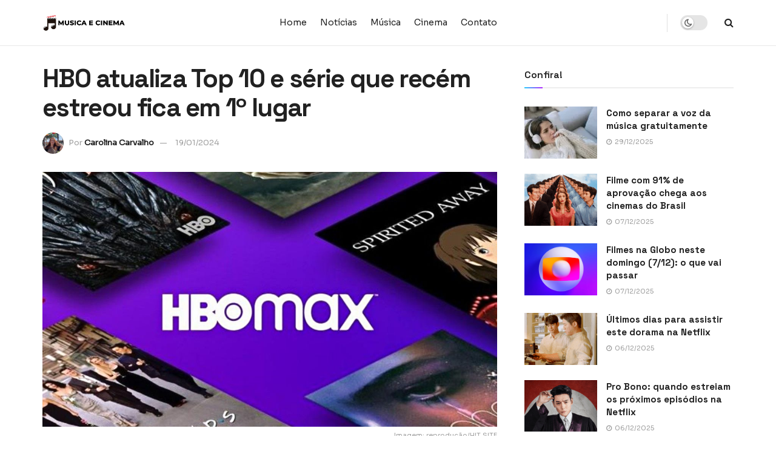

--- FILE ---
content_type: text/css
request_url: https://musicaecinema.com/wp-content/plugins/jnews-pay-writer/assets/css/frontend.css?ver=11.6.3
body_size: 937
content:
/* form */
.jeg_metabox_body .widget-wrapper {
  display: table;
  table-layout: fixed;
  width: 100%;
}

.jeg_metabox_body .widget-left {
  display: table-cell;
  vertical-align: top;
  padding: 0.5em 1em 0 0;
  width: 36%;
}

.jeg_metabox_body .widget-right {
  display: table-cell;
  position: relative;
}

.widget-right > i {
  margin-top: 5px;
  clear: both;
  display: block;
  line-height: 20px;
  color: #888;
  font-style: normal;
  font-size: 12px;
}

.widget-left > label {
  font-weight: 500;
  padding-bottom: 6px;
  display: block;
}

.widget-right > i {
  margin-top: 5px;
  clear: both;
  display: block;
  line-height: 20px;
  color: #888;
  font-style: normal;
  font-size: 12px;
}

/** checkbox **/

.widget-wrapper.type-checkbox .checkbox-container {
  display: block;
  margin: 10px 0 15px;
}

.widget-wrapper.type-checkbox input[type='checkbox'] {
  display: none;
}

.widget-wrapper.type-checkbox input:checked + .switch {
  background: #d4e4ff;
}

.widget-wrapper.type-checkbox .switch {
  border: 1px solid rgba(0, 0, 0, 0.1);
  margin-top: 5px;
  display: inline-block;
  width: 35px;
  height: 12px;
  border-radius: 8px;
  background: #ebebeb;
  vertical-align: middle;
  position: relative;
  cursor: pointer;
  -webkit-user-select: none;
  -moz-user-select: none;
  -ms-user-select: none;
  user-select: none;
  transition: background 350ms ease;
}

.widget-wrapper.type-checkbox input:checked + .switch::after {
  background: #5f9bff;
  transform: translate3d(100%, -50%, 0);
}

.widget-wrapper.type-checkbox .switch::after {
  background: #ccc;
  border: 1px solid rgba(0, 0, 0, 0.1);
  transform: translate3d(0, -50%, 0);
}

.widget-wrapper.type-checkbox .switch::after {
  content: '';
  display: block;
  width: 20px;
  height: 20px;
  border-radius: 50%;
  position: absolute;
  top: 50%;
  left: -3px;
  transition: all 350ms cubic-bezier(0, 0.95, 0.38, 0.98), background 150ms ease;
}

/* paypal account textbox */
.paypal_account_text {
  position: relative;
}

.paypal_account_text i.fa {
  position: absolute;
  top: 45px;
  right: 10px;
}

.paypal_account_text .fa-check-circle {
  color: #00c851;
}

.paypal_account_text .fa-times-circle {
  color: #ff4444;
}

/* donation-widget */
.jpwt-donation-widget {
  display: flex;
  flex-direction: row;
  flex-flow: row wrap;
  align-items: center;
  justify-content: space-between;
  background-color: #f5f5f5;
  padding: 21px 48px;
  text-align: center;
  margin-bottom: 20px;
}

.jpwt-donation-widget .jpwt-donation-text-container {
  flex: 1 1 100%;
}

.jpwt-donation-widget .jpwt-donation-text-container .jpwt-donation-title {
  font-style: normal;
  font-weight: 500;
  font-size: 24px;
  line-height: 28px;
  margin: 0 0 10px;
}

.jpwt-donation-widget .jpwt-donation-text-container .jpwt-donation-description {
  font-style: normal;
  font-weight: normal;
  font-size: 14px;
  line-height: 16px;
  margin: 18px;
}

.jpwt-donation-widget .jpwt-donation-form-container {
  flex: 1 1 auto;
  overflow: hidden;
}

.jpwt-donation-widget .jpwt-donation-form-wrapper {
  display: flex;
  align-items: center;
  justify-content: center;
}

.jpwt-donation-widget .jpwt-donation-form-container .jpwt-donation-form-wrapper span {
  color: inherit;
}

.jpwt-donation-widget .jpwt-donation-submit {
  width: auto;
  min-width: 137px;
  max-width: 100%;
  height: 38px;
  line-height: 38px;
  border-radius: 5px;
  text-align: center;
  text-overflow: ellipsis;
  white-space: nowrap;
  overflow: hidden;
}

@media screen and (min-width: 768px) {
  .jpwt-donation-widget:not(.jeg_col_1o3) {
    padding: 25px 27px;
    text-align: inherit;
  }

  .jpwt-donation-widget:not(.jeg_col_1o3) .jpwt-donation-text-container {
    flex: 0 1 294px;
  }

  .jpwt-donation-widget:not(.jeg_col_1o3) .jpwt-donation-text-container .jpwt-donation-title {
    font-size: 20px;
    line-height: 23px;
  }

  .jpwt-donation-widget:not(.jeg_col_1o3) .jpwt-donation-text-container .jpwt-donation-description {
    margin: 0;
  }

  .jpwt-donation-widget:not(.jeg_col_1o3) .jpwt-donation-form-container {
    flex: 0 0 180px;
  }
  .jpwt-donation-widget:not(.jeg_col_1o3) .jpwt-donation-submit {
    width: 180px;
    height: 38px;
    line-height: 38px;
    border-radius: 5px;
  }
}
